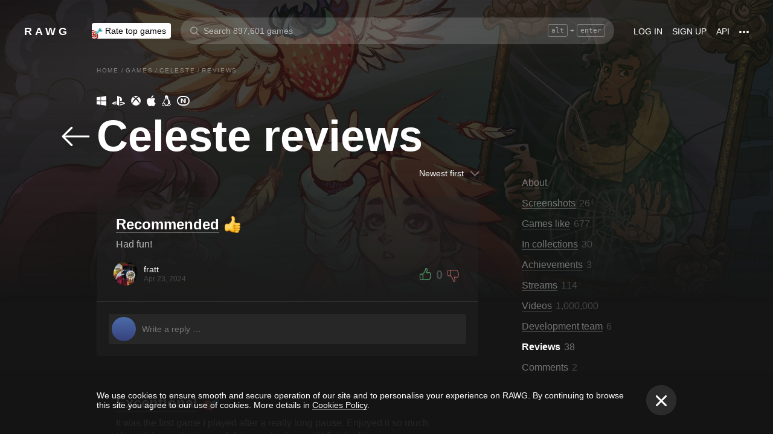

--- FILE ---
content_type: text/css
request_url: https://rawg.io/assets/client/css/app/pages/game/game-achievements/game-achievements~app/pages/game/game-cheat/game-cheat~app/pages/ga~344d0057.4.46d0b43fb0cc.css
body_size: 946
content:
.add-game-card{display:-webkit-box;display:-webkit-flex;display:-ms-flexbox;display:flex;-webkit-box-orient:vertical;-webkit-box-direction:normal;-webkit-flex-direction:column;-ms-flex-direction:column;flex-direction:column;width:304px;height:172px;-webkit-box-sizing:border-box;box-sizing:border-box;padding:16px 24px 22px;border-radius:12px;background-color:hsla(0,0%,100%,.1);color:hsla(0,0%,100%,.5);-webkit-transition:all .3s;transition:all .3s;cursor:pointer;background-image:none}@media screen and (min-width:980px){.add-game-card:not(.add-game-card_disabled):hover{background-color:#fff;color:#000;cursor:pointer}}@media screen and (max-width:979px){.add-game-card{display:-webkit-box;display:-webkit-flex;display:-ms-flexbox;display:flex;-webkit-box-align:center;-webkit-align-items:center;-ms-flex-align:center;align-items:center;padding:10px 20px;margin-bottom:16px}.add-game-card .add-game-card__icon{height:35px;margin-right:10px}}.add-game-card__icon{height:48%;font-size:40px;font-weight:300;line-height:.7;-webkit-box-flex:1;-webkit-flex:1 0 auto;-ms-flex:1 0 auto;flex:1 0 auto}.add-game-card_disabled .add-game-card__icon{display:none}.add-game-card__title{font-size:18px;font-weight:500}.add-game-card__disabled-content,.add-game-card_disabled .add-game-card__title{display:none}.add-game-card_disabled .add-game-card__disabled-content{display:-webkit-box;display:-webkit-flex;display:-ms-flexbox;display:flex;-webkit-box-orient:vertical;-webkit-box-direction:normal;-webkit-flex-direction:column;-ms-flex-direction:column;flex-direction:column;-webkit-box-align:center;-webkit-align-items:center;-ms-flex-align:center;align-items:center;-webkit-box-flex:1;-webkit-flex:1 1 auto;-ms-flex:1 1 auto;flex:1 1 auto;-webkit-box-pack:center;-webkit-justify-content:center;-ms-flex-pack:center;justify-content:center;width:100%}.add-game-card__disabled-content__smile{font-size:44px;margin-bottom:18px;color:#fff}.add-game-card__disabled-content__text{font-size:18px;color:hsla(0,0%,100%,.4)}.add-game-card_wide{width:100%;height:116px;text-align:left;color:#fff}@media screen and (max-width:979px){.add-game-card_wide{height:80px}}.add-game-card_wide .add-game-card__icon{height:58%;font-weight:300}@media screen and (min-width:980px){.add-game-card_wide .add-game-card__icon{font-size:48px}}.add-game-card_wide .add-game-card__title{font-weight:400}@media screen and (min-width:980px){.add-game-card_wide .add-game-card__title{font-size:24px}}.add-game-card__count{opacity:.4}
.game-reviews{margin-top:64px;position:relative;display:-webkit-box;display:-webkit-flex;display:-ms-flexbox;display:flex;-webkit-box-orient:vertical;-webkit-box-direction:normal;-webkit-flex-direction:column;-ms-flex-direction:column;flex-direction:column}@media screen and (max-width:979px){.game-reviews{margin-top:12px;padding:0 10px}}.game-reviews__item{margin-bottom:16px}@media screen and (max-width:979px){.game-reviews__item{margin-bottom:8px}}.game-reviews__item>.review-card__bottom-block,.game-reviews__item>.review-card__top-block{background-color:rgba(0,0,0,.3)}.dropdown.game-reviews__ordering{position:absolute;top:-48px;right:-5px}@media screen and (max-width:979px){.dropdown.game-reviews__ordering{position:relative;top:0;right:auto;margin-bottom:16px}}@media screen and (max-width:979px){.dropdown.game-reviews__ordering .dropdown__button{-webkit-box-pack:center;-webkit-justify-content:center;-ms-flex-pack:center;justify-content:center}}.game-reviews__ordering-container{min-width:175px}.button.game-reviews__ordering-button{position:relative;font-size:14px;font-weight:300;color:#fff}.button.game-reviews__ordering-button .select-button__title{margin-right:10px}.game-reviews__ordering-content{font-size:14px}.game-reviews__add-wrapper{display:-webkit-box;display:-webkit-flex;display:-ms-flexbox;display:flex;-webkit-box-orient:vertical;-webkit-box-direction:normal;-webkit-flex-direction:column;-ms-flex-direction:column;flex-direction:column;position:relative}.game-reviews__add-wrapper .game-reviews__add-link{background-image:none}@media screen and (min-width:980px){.game-reviews__add-wrapper .game-reviews__add-link{margin-bottom:24px}}.game-reviews__add-wrapper .game-reviews__add-link:hover+.game-reviews__fastadd-buttons{opacity:0}@media screen and (max-width:979px){.game-reviews__add-wrapper .game-reviews__add-link .game-reviews__add-card{margin-bottom:8px}}.game-reviews__add-wrapper .game-reviews__add-link .game-reviews__add-card:not(:hover){background-color:rgba(0,0,0,.3)}.game-reviews__add-wrapper .game-reviews__fastadd-buttons{position:absolute;top:0;right:0;padding-top:25px;padding-right:25px;max-width:300px;opacity:1;-webkit-transition:opacity .3s ease;transition:opacity .3s ease;display:-webkit-box;display:-webkit-flex;display:-ms-flexbox;display:flex;-webkit-flex-wrap:wrap;-ms-flex-wrap:wrap;flex-wrap:wrap;-webkit-box-pack:end;-webkit-justify-content:flex-end;-ms-flex-pack:end;justify-content:flex-end}@media screen and (max-width:979px){.game-reviews__add-wrapper .game-reviews__fastadd-buttons{display:none}}.game-reviews__add-wrapper .game-reviews__fastadd-buttons .rating.rating_button{height:30px;padding:0 12px;margin-bottom:9px;margin-left:7px}.game-reviews__add-wrapper .game-reviews__fastadd-buttons .rating.rating_button .rating__icon{width:19px;height:19px}.game-reviews__add-wrapper .game-reviews__fastadd-buttons .rating.rating_button .rating__icon.rating__icon_exceptional{width:24px;height:24px;position:relative;top:-2px}.game-reviews__add-wrapper .game-reviews__fastadd-buttons .rating.rating_button .rating__text{font-size:12px}.game-reviews__edit-link{background-image:none;display:-webkit-box;display:-webkit-flex;display:-ms-flexbox;display:flex;-webkit-box-align:center;-webkit-align-items:center;-ms-flex-align:center;align-items:center;height:80px;margin-bottom:16px;padding-left:24px;font-size:24px;color:#fff;text-align:left;background-color:rgba(0,0,0,.3);border-radius:4px;border-bottom:none;-webkit-transition:.3s;transition:.3s}.game-reviews__edit-link:hover{color:#000;background-color:#fff;-webkit-transition:.3s;transition:.3s}.game-reviews__more-button{background-image:none;font-size:16px;line-height:normal;font-weight:400;display:-webkit-box;display:-webkit-flex;display:-ms-flexbox;display:flex;-webkit-box-flex:0;-webkit-flex:0 1 auto;-ms-flex:0 1 auto;flex:0 1 auto;-webkit-box-align:center;-webkit-align-items:center;-ms-flex-align:center;align-items:center;-webkit-box-pack:center;-webkit-justify-content:center;-ms-flex-pack:center;justify-content:center;width:200px;height:48px;background-color:hsla(0,0%,100%,.1);color:hsla(0,0%,100%,.4);border-radius:4px;cursor:pointer;-webkit-transition:all .3s;transition:all .3s;margin:0 auto;text-transform:capitalize}.theme_light .game-reviews__more-button{background-color:rgba(21,21,21,.05);color:rgba(21,21,21,.4)}@media screen and (min-width:980px){.game-reviews__more-button:hover{background-color:#fff;color:#000}.theme_light .game-reviews__more-button:hover{background-color:rgba(21,21,21,.1);color:rgba(21,21,21,.5)}}@media screen and (max-width:979px){.game-reviews__more-button{width:100%;margin:0 10px 24px}}.game-reviews__more-button_hidden{display:none}

/*# sourceMappingURL=ga~344d0057.4.46d0b43fb0cc.css.map*/

--- FILE ---
content_type: text/css
request_url: https://rawg.io/assets/client/css/app/pages/game/game-reviews/game-reviews.69.b4dc542f94be.css
body_size: -302
content:
.seo-texts{list-style-type:none;margin:10px 0;padding:0}@media screen and (max-width:979px){.seo-texts{padding:0 10px}}

/*# sourceMappingURL=game-reviews.69.b4dc542f94be.css.map*/

--- FILE ---
content_type: application/javascript
request_url: https://rawg.io/assets/client/js/69.7b4201655163.js
body_size: 907
content:
(window.webpackJsonp=window.webpackJsonp||[]).push([[69],{"41f2048736":function(e,a,n){var t=n("79230926fb"),c=n("ecc4278ea9"),i=n("961ac97081"),r=Math.ceil,f=Math.max;e.exports=function(e,a,n){a=(n?c(e,a,n):void 0===a)?1:f(i(a),0);var l=null==e?0:e.length;if(!l||a<1)return[];for(var o=0,s=0,u=Array(r(l/a));o<l;)u[s++]=t(e,o,o+=a);return u}},"5d49b88716":function(e,a,n){"use strict";n.r(a),n.d(a,"default",(function(){return P}));var t,c,i,r,f,l=n("19e15e7ca8"),o=n.n(l),s=n("66f6f74ce0"),u=n.n(s),d=n("837788ac52"),p=n.n(d),b=n("c031845d0d"),v=n.n(b),m=n("6b516fd2a3"),g=n.n(m),w=n("279f1c7ef5"),h=n.n(w),E=n("8af190b70a"),x=n.n(E),y=(n("8a2d1b95e0"),n("0a81c72155")),_=n("39bf79e5e3"),j=n("c890d90d32"),O=n("8df9405d49"),k=n("b67fe21496"),z=(n("3ef82c2d3f"),n("4a0b206278")),L=n("1e6a6ef579"),M=(n("1690db8033"),n("fba04ef2ae"),n("f77297abfe")),P=(t=Object(j.a)(k.n,{updateParam:"id"}),c=Object(y.connect)((function(e){return{game:Object(O.a)(e),allRatings:e.app.ratings,appSize:e.app.size,locale:e.app.locale}})),t(i=Object(_.c)(i=c((f=r=function(e){function a(){return o()(this,a),p()(this,v()(a).apply(this,arguments))}return g()(a,e),u()(a,[{key:"render",value:function(){var e=this.props,a=e.allRatings,n=e.game,t=e.dispatch,c=e.intl,i=e.appSize,r=e.locale,f=n.reviews;return n.id?x.a.createElement(z.a,{section:"reviews"},x.a.createElement(M.a,{locale:r,onLocales:"ru",values:{name:n.name},strs:["game.reviews_seo_li_1","game.reviews_seo_li_2"]}),x.a.createElement(L.a,{appSize:i,dispatch:t,intl:c,game:n,reviews:f,ratings:a})):null}}]),a}(x.a.Component),h()(r,"defaultProps",{}),i=f))||i)||i)||i)},"88f1641c04":function(e,a,n){},cb4c2a66ea:function(e,a,n){var t=n("331f86f877"),c=n("d3a850c400"),i="Expected a function";e.exports=function(e,a,n){var r=!0,f=!0;if("function"!=typeof e)throw new TypeError(i);return c(n)&&(r="leading"in n?!!n.leading:r,f="trailing"in n?!!n.trailing:f),t(e,a,{leading:r,maxWait:a,trailing:f})}},f77297abfe:function(e,a,n){"use strict";var t=n("8af190b70a"),c=n.n(t),i=(n("8a2d1b95e0"),n("5ad35864dc")),r=n("39bf79e5e3"),f=n("f89e993c00"),l=n("f2ef6f6e54"),o=n.n(l),s=n("5fa3f8487e"),u=n.n(s),d=(n("3ef82c2d3f"),n("fba04ef2ae"),n("88f1641c04"),Object(i.a)(f.hot,r.c)),p=function(e){var a=e.intl,n=e.strs,t=e.locale,i=e.onLocales,r=e.values;return u()(i)&&t!==i?null:o()(i)&&!i.includes(t)?null:c.a.createElement("ul",{className:"seo-texts"},n.map((function(e){return c.a.createElement("li",{key:e},a.formatMessage({id:e},r))})))};p.defaultProps={locale:void 0,onLocales:void 0,values:void 0};var b=d(p);a.a=b}}]);
//# sourceMappingURL=69.7b4201655163.js.map